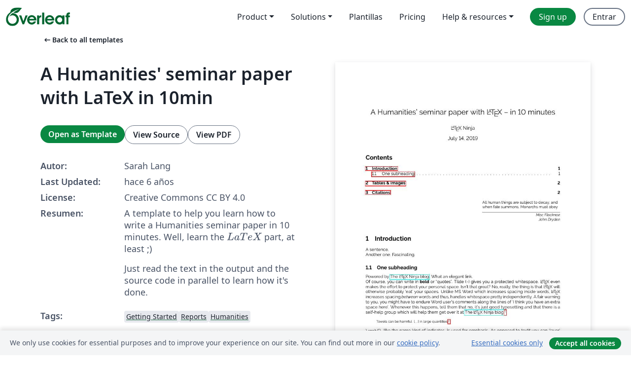

--- FILE ---
content_type: text/html; charset=utf-8
request_url: https://es.overleaf.com/latex/templates/a-humanities-seminar-paper-with-latex-in-10min/zdnfrdtfcsdz
body_size: 14319
content:
<!DOCTYPE html><html lang="es"><head><title translate="no">A Humanities' seminar paper with LaTeX in 10min - Overleaf, Editor de LaTeX online</title><meta name="twitter:title" content="A Humanities' seminar paper with LaTeX in 10min"><meta name="og:title" content="A Humanities' seminar paper with LaTeX in 10min"><meta name="description" content="A template to help you learn how to write a Humanities seminar paper in 10 minutes. Well, learn the \(LaTeX\) part, at least ;)

Just read the text in the ou..."><meta itemprop="description" content="A template to help you learn how to write a Humanities seminar paper in 10 minutes. Well, learn the \(LaTeX\) part, at least ;)

Just read the text in the ou..."><meta itemprop="image" content="https://writelatex.s3.amazonaws.com/published_ver/10723.jpeg?X-Amz-Expires=14400&amp;X-Amz-Date=20260110T200915Z&amp;X-Amz-Algorithm=AWS4-HMAC-SHA256&amp;X-Amz-Credential=AKIAWJBOALPNFPV7PVH5/20260110/us-east-1/s3/aws4_request&amp;X-Amz-SignedHeaders=host&amp;X-Amz-Signature=97a595bb060ca0af67151067a329c2cd34fac68837f1b72a34e862ea5a15f197"><meta name="image" content="https://writelatex.s3.amazonaws.com/published_ver/10723.jpeg?X-Amz-Expires=14400&amp;X-Amz-Date=20260110T200915Z&amp;X-Amz-Algorithm=AWS4-HMAC-SHA256&amp;X-Amz-Credential=AKIAWJBOALPNFPV7PVH5/20260110/us-east-1/s3/aws4_request&amp;X-Amz-SignedHeaders=host&amp;X-Amz-Signature=97a595bb060ca0af67151067a329c2cd34fac68837f1b72a34e862ea5a15f197"><meta itemprop="name" content="Overleaf, the Online LaTeX Editor"><meta name="twitter:card" content="summary"><meta name="twitter:site" content="@overleaf"><meta name="twitter:description" content="An online LaTeX editor that’s easy to use. No installation, real-time collaboration, version control, hundreds of LaTeX templates, and more."><meta name="twitter:image" content="https://cdn.overleaf.com/img/ol-brand/overleaf_og_logo.png"><meta property="fb:app_id" content="400474170024644"><meta property="og:description" content="An online LaTeX editor that’s easy to use. No installation, real-time collaboration, version control, hundreds of LaTeX templates, and more."><meta property="og:image" content="https://cdn.overleaf.com/img/ol-brand/overleaf_og_logo.png"><meta property="og:type" content="website"><meta name="viewport" content="width=device-width, initial-scale=1.0, user-scalable=yes"><link rel="icon" sizes="32x32" href="https://cdn.overleaf.com/favicon-32x32.png"><link rel="icon" sizes="16x16" href="https://cdn.overleaf.com/favicon-16x16.png"><link rel="icon" href="https://cdn.overleaf.com/favicon.svg" type="image/svg+xml"><link rel="apple-touch-icon" href="https://cdn.overleaf.com/apple-touch-icon.png"><link rel="mask-icon" href="https://cdn.overleaf.com/mask-favicon.svg" color="#046530"><link rel="canonical" href="https://es.overleaf.com/latex/templates/a-humanities-seminar-paper-with-latex-in-10min/zdnfrdtfcsdz"><link rel="manifest" href="https://cdn.overleaf.com/web.sitemanifest"><link rel="stylesheet" href="https://cdn.overleaf.com/stylesheets/main-style-d8dd92243f0be139deaa.css" id="main-stylesheet"><link rel="alternate" href="https://www.overleaf.com/latex/templates/a-humanities-seminar-paper-with-latex-in-10min/zdnfrdtfcsdz" hreflang="en"><link rel="alternate" href="https://cs.overleaf.com/latex/templates/a-humanities-seminar-paper-with-latex-in-10min/zdnfrdtfcsdz" hreflang="cs"><link rel="alternate" href="https://es.overleaf.com/latex/templates/a-humanities-seminar-paper-with-latex-in-10min/zdnfrdtfcsdz" hreflang="es"><link rel="alternate" href="https://pt.overleaf.com/latex/templates/a-humanities-seminar-paper-with-latex-in-10min/zdnfrdtfcsdz" hreflang="pt"><link rel="alternate" href="https://fr.overleaf.com/latex/templates/a-humanities-seminar-paper-with-latex-in-10min/zdnfrdtfcsdz" hreflang="fr"><link rel="alternate" href="https://de.overleaf.com/latex/templates/a-humanities-seminar-paper-with-latex-in-10min/zdnfrdtfcsdz" hreflang="de"><link rel="alternate" href="https://sv.overleaf.com/latex/templates/a-humanities-seminar-paper-with-latex-in-10min/zdnfrdtfcsdz" hreflang="sv"><link rel="alternate" href="https://tr.overleaf.com/latex/templates/a-humanities-seminar-paper-with-latex-in-10min/zdnfrdtfcsdz" hreflang="tr"><link rel="alternate" href="https://it.overleaf.com/latex/templates/a-humanities-seminar-paper-with-latex-in-10min/zdnfrdtfcsdz" hreflang="it"><link rel="alternate" href="https://cn.overleaf.com/latex/templates/a-humanities-seminar-paper-with-latex-in-10min/zdnfrdtfcsdz" hreflang="zh-CN"><link rel="alternate" href="https://no.overleaf.com/latex/templates/a-humanities-seminar-paper-with-latex-in-10min/zdnfrdtfcsdz" hreflang="no"><link rel="alternate" href="https://ru.overleaf.com/latex/templates/a-humanities-seminar-paper-with-latex-in-10min/zdnfrdtfcsdz" hreflang="ru"><link rel="alternate" href="https://da.overleaf.com/latex/templates/a-humanities-seminar-paper-with-latex-in-10min/zdnfrdtfcsdz" hreflang="da"><link rel="alternate" href="https://ko.overleaf.com/latex/templates/a-humanities-seminar-paper-with-latex-in-10min/zdnfrdtfcsdz" hreflang="ko"><link rel="alternate" href="https://ja.overleaf.com/latex/templates/a-humanities-seminar-paper-with-latex-in-10min/zdnfrdtfcsdz" hreflang="ja"><link rel="preload" href="https://cdn.overleaf.com/js/es-json-7d06132c82b2929fd59c.js" as="script" nonce="yhf/mt2cOwkxpKFw8WmU5A=="><script type="text/javascript" nonce="yhf/mt2cOwkxpKFw8WmU5A==" id="ga-loader" data-ga-token="UA-112092690-1" data-ga-token-v4="G-RV4YBCCCWJ" data-cookie-domain=".overleaf.com" data-session-analytics-id="90eaf78f-e9b0-491f-b5ba-dea2abbdd0f4">var gaSettings = document.querySelector('#ga-loader').dataset;
var gaid = gaSettings.gaTokenV4;
var gaToken = gaSettings.gaToken;
var cookieDomain = gaSettings.cookieDomain;
var sessionAnalyticsId = gaSettings.sessionAnalyticsId;
if(gaid) {
    var additionalGaConfig = sessionAnalyticsId ? { 'user_id': sessionAnalyticsId } : {};
    window.dataLayer = window.dataLayer || [];
    function gtag(){
        dataLayer.push(arguments);
    }
    gtag('js', new Date());
    gtag('config', gaid, { 'anonymize_ip': true, ...additionalGaConfig });
}
if (gaToken) {
    window.ga = window.ga || function () {
        (window.ga.q = window.ga.q || []).push(arguments);
    }, window.ga.l = 1 * new Date();
}
var loadGA = window.olLoadGA = function() {
    if (gaid) {
        var s = document.createElement('script');
        s.setAttribute('async', 'async');
        s.setAttribute('src', 'https://www.googletagmanager.com/gtag/js?id=' + gaid);
        document.querySelector('head').append(s);
    } 
    if (gaToken) {
        (function(i,s,o,g,r,a,m){i['GoogleAnalyticsObject']=r;i[r]=i[r]||function(){
        (i[r].q=i[r].q||[]).push(arguments)},i[r].l=1*new Date();a=s.createElement(o),
        m=s.getElementsByTagName(o)[0];a.async=1;a.src=g;m.parentNode.insertBefore(a,m)
        })(window,document,'script','//www.google-analytics.com/analytics.js','ga');
        ga('create', gaToken, cookieDomain.replace(/^\./, ""));
        ga('set', 'anonymizeIp', true);
        if (sessionAnalyticsId) {
            ga('set', 'userId', sessionAnalyticsId);
        }
        ga('send', 'pageview');
    }
};
// Check if consent given (features/cookie-banner)
var oaCookie = document.cookie.split('; ').find(function(cookie) {
    return cookie.startsWith('oa=');
});
if(oaCookie) {
    var oaCookieValue = oaCookie.split('=')[1];
    if(oaCookieValue === '1') {
        loadGA();
    }
}
</script><meta name="ol-csrfToken" content="7HX9BX2u-LkFS9diXl9TAmCD5t0Sd3G0LhmU"><meta name="ol-baseAssetPath" content="https://cdn.overleaf.com/"><meta name="ol-mathJaxPath" content="/js/libs/mathjax-3.2.2/es5/tex-svg-full.js"><meta name="ol-dictionariesRoot" content="/js/dictionaries/0.0.3/"><meta name="ol-usersEmail" content=""><meta name="ol-ab" data-type="json" content="{}"><meta name="ol-user_id"><meta name="ol-i18n" data-type="json" content="{&quot;currentLangCode&quot;:&quot;es&quot;}"><meta name="ol-ExposedSettings" data-type="json" content="{&quot;isOverleaf&quot;:true,&quot;appName&quot;:&quot;Overleaf&quot;,&quot;adminEmail&quot;:&quot;support@overleaf.com&quot;,&quot;dropboxAppName&quot;:&quot;Overleaf&quot;,&quot;ieeeBrandId&quot;:15,&quot;hasAffiliationsFeature&quot;:true,&quot;hasSamlFeature&quot;:true,&quot;samlInitPath&quot;:&quot;/saml/ukamf/init&quot;,&quot;hasLinkUrlFeature&quot;:true,&quot;hasLinkedProjectFileFeature&quot;:true,&quot;hasLinkedProjectOutputFileFeature&quot;:true,&quot;siteUrl&quot;:&quot;https://www.overleaf.com&quot;,&quot;emailConfirmationDisabled&quot;:false,&quot;maxEntitiesPerProject&quot;:2000,&quot;maxUploadSize&quot;:52428800,&quot;projectUploadTimeout&quot;:120000,&quot;recaptchaSiteKey&quot;:&quot;6LebiTwUAAAAAMuPyjA4pDA4jxPxPe2K9_ndL74Q&quot;,&quot;recaptchaDisabled&quot;:{&quot;invite&quot;:true,&quot;login&quot;:false,&quot;passwordReset&quot;:false,&quot;register&quot;:false,&quot;addEmail&quot;:false},&quot;textExtensions&quot;:[&quot;tex&quot;,&quot;latex&quot;,&quot;sty&quot;,&quot;cls&quot;,&quot;bst&quot;,&quot;bib&quot;,&quot;bibtex&quot;,&quot;txt&quot;,&quot;tikz&quot;,&quot;mtx&quot;,&quot;rtex&quot;,&quot;md&quot;,&quot;asy&quot;,&quot;lbx&quot;,&quot;bbx&quot;,&quot;cbx&quot;,&quot;m&quot;,&quot;lco&quot;,&quot;dtx&quot;,&quot;ins&quot;,&quot;ist&quot;,&quot;def&quot;,&quot;clo&quot;,&quot;ldf&quot;,&quot;rmd&quot;,&quot;lua&quot;,&quot;gv&quot;,&quot;mf&quot;,&quot;yml&quot;,&quot;yaml&quot;,&quot;lhs&quot;,&quot;mk&quot;,&quot;xmpdata&quot;,&quot;cfg&quot;,&quot;rnw&quot;,&quot;ltx&quot;,&quot;inc&quot;],&quot;editableFilenames&quot;:[&quot;latexmkrc&quot;,&quot;.latexmkrc&quot;,&quot;makefile&quot;,&quot;gnumakefile&quot;],&quot;validRootDocExtensions&quot;:[&quot;tex&quot;,&quot;Rtex&quot;,&quot;ltx&quot;,&quot;Rnw&quot;],&quot;fileIgnorePattern&quot;:&quot;**/{{__MACOSX,.git,.texpadtmp,.R}{,/**},.!(latexmkrc),*.{dvi,aux,log,toc,out,pdfsync,synctex,synctex(busy),fdb_latexmk,fls,nlo,ind,glo,gls,glg,bbl,blg,doc,docx,gz,swp}}&quot;,&quot;sentryAllowedOriginRegex&quot;:&quot;^(https://[a-z]+\\\\.overleaf.com|https://cdn.overleaf.com|https://compiles.overleafusercontent.com)/&quot;,&quot;sentryDsn&quot;:&quot;https://4f0989f11cb54142a5c3d98b421b930a@app.getsentry.com/34706&quot;,&quot;sentryEnvironment&quot;:&quot;production&quot;,&quot;sentryRelease&quot;:&quot;e8070679e79c16e81d8e14061cbb9c41781009a0&quot;,&quot;hotjarId&quot;:&quot;5148484&quot;,&quot;hotjarVersion&quot;:&quot;6&quot;,&quot;enableSubscriptions&quot;:true,&quot;gaToken&quot;:&quot;UA-112092690-1&quot;,&quot;gaTokenV4&quot;:&quot;G-RV4YBCCCWJ&quot;,&quot;propensityId&quot;:&quot;propensity-001384&quot;,&quot;cookieDomain&quot;:&quot;.overleaf.com&quot;,&quot;templateLinks&quot;:[{&quot;name&quot;:&quot;Journal articles&quot;,&quot;url&quot;:&quot;/gallery/tagged/academic-journal&quot;,&quot;trackingKey&quot;:&quot;academic-journal&quot;},{&quot;name&quot;:&quot;Books&quot;,&quot;url&quot;:&quot;/gallery/tagged/book&quot;,&quot;trackingKey&quot;:&quot;book&quot;},{&quot;name&quot;:&quot;Formal letters&quot;,&quot;url&quot;:&quot;/gallery/tagged/formal-letter&quot;,&quot;trackingKey&quot;:&quot;formal-letter&quot;},{&quot;name&quot;:&quot;Assignments&quot;,&quot;url&quot;:&quot;/gallery/tagged/homework&quot;,&quot;trackingKey&quot;:&quot;homework-assignment&quot;},{&quot;name&quot;:&quot;Posters&quot;,&quot;url&quot;:&quot;/gallery/tagged/poster&quot;,&quot;trackingKey&quot;:&quot;poster&quot;},{&quot;name&quot;:&quot;Presentations&quot;,&quot;url&quot;:&quot;/gallery/tagged/presentation&quot;,&quot;trackingKey&quot;:&quot;presentation&quot;},{&quot;name&quot;:&quot;Reports&quot;,&quot;url&quot;:&quot;/gallery/tagged/report&quot;,&quot;trackingKey&quot;:&quot;lab-report&quot;},{&quot;name&quot;:&quot;CVs and résumés&quot;,&quot;url&quot;:&quot;/gallery/tagged/cv&quot;,&quot;trackingKey&quot;:&quot;cv&quot;},{&quot;name&quot;:&quot;Theses&quot;,&quot;url&quot;:&quot;/gallery/tagged/thesis&quot;,&quot;trackingKey&quot;:&quot;thesis&quot;},{&quot;name&quot;:&quot;view_all&quot;,&quot;url&quot;:&quot;/latex/templates&quot;,&quot;trackingKey&quot;:&quot;view-all&quot;}],&quot;labsEnabled&quot;:true,&quot;wikiEnabled&quot;:true,&quot;templatesEnabled&quot;:true,&quot;cioWriteKey&quot;:&quot;2530db5896ec00db632a&quot;,&quot;cioSiteId&quot;:&quot;6420c27bb72163938e7d&quot;,&quot;linkedInInsightsPartnerId&quot;:&quot;7472905&quot;}"><meta name="ol-splitTestVariants" data-type="json" content="{&quot;hotjar-marketing&quot;:&quot;default&quot;}"><meta name="ol-splitTestInfo" data-type="json" content="{&quot;hotjar-marketing&quot;:{&quot;phase&quot;:&quot;release&quot;,&quot;badgeInfo&quot;:{&quot;tooltipText&quot;:&quot;&quot;,&quot;url&quot;:&quot;&quot;}}}"><meta name="ol-algolia" data-type="json" content="{&quot;appId&quot;:&quot;SK53GL4JLY&quot;,&quot;apiKey&quot;:&quot;9ac63d917afab223adbd2cd09ad0eb17&quot;,&quot;indexes&quot;:{&quot;wiki&quot;:&quot;learn-wiki&quot;,&quot;gallery&quot;:&quot;gallery-production&quot;}}"><meta name="ol-isManagedAccount" data-type="boolean"><meta name="ol-shouldLoadHotjar" data-type="boolean"></head><body class="website-redesign" data-theme="default"><a class="skip-to-content" href="#main-content">Skip to content</a><nav class="navbar navbar-default navbar-main navbar-expand-lg website-redesign-navbar" aria-label="Primary"><div class="container-fluid navbar-container"><div class="navbar-header"><a class="navbar-brand" href="/" aria-label="Overleaf"><div class="navbar-logo"></div></a></div><button class="navbar-toggler collapsed" id="navbar-toggle-btn" type="button" data-bs-toggle="collapse" data-bs-target="#navbar-main-collapse" aria-controls="navbar-main-collapse" aria-expanded="false" aria-label="Toggle Navegación"><span class="material-symbols" aria-hidden="true" translate="no">menu</span></button><div class="navbar-collapse collapse" id="navbar-main-collapse"><ul class="nav navbar-nav navbar-right ms-auto" role="menubar"><!-- loop over header_extras--><li class="dropdown subdued" role="none"><button class="dropdown-toggle" aria-haspopup="true" aria-expanded="false" data-bs-toggle="dropdown" role="menuitem" event-tracking="menu-expand" event-tracking-mb="true" event-tracking-trigger="click" event-segmentation="{&quot;item&quot;:&quot;product&quot;,&quot;location&quot;:&quot;top-menu&quot;}">Product</button><ul class="dropdown-menu dropdown-menu-end" role="menu"><li role="none"><a class="dropdown-item" role="menuitem" href="/about/features-overview" event-tracking="menu-click" event-tracking-mb="true" event-tracking-trigger="click" event-segmentation='{"item":"premium-features","location":"top-menu"}'>Características</a></li><li role="none"><a class="dropdown-item" role="menuitem" href="/about/ai-features" event-tracking="menu-click" event-tracking-mb="true" event-tracking-trigger="click" event-segmentation='{"item":"ai-features","location":"top-menu"}'>AI</a></li></ul></li><li class="dropdown subdued" role="none"><button class="dropdown-toggle" aria-haspopup="true" aria-expanded="false" data-bs-toggle="dropdown" role="menuitem" event-tracking="menu-expand" event-tracking-mb="true" event-tracking-trigger="click" event-segmentation="{&quot;item&quot;:&quot;solutions&quot;,&quot;location&quot;:&quot;top-menu&quot;}">Solutions</button><ul class="dropdown-menu dropdown-menu-end" role="menu"><li role="none"><a class="dropdown-item" role="menuitem" href="/for/enterprises" event-tracking="menu-click" event-tracking-mb="true" event-tracking-trigger="click" event-segmentation='{"item":"enterprises","location":"top-menu"}'>For business</a></li><li role="none"><a class="dropdown-item" role="menuitem" href="/for/universities" event-tracking="menu-click" event-tracking-mb="true" event-tracking-trigger="click" event-segmentation='{"item":"universities","location":"top-menu"}'>For universities</a></li><li role="none"><a class="dropdown-item" role="menuitem" href="/for/government" event-tracking="menu-click" event-tracking-mb="true" event-tracking-trigger="click" event-segmentation='{"item":"government","location":"top-menu"}'>For government</a></li><li role="none"><a class="dropdown-item" role="menuitem" href="/for/publishers" event-tracking="menu-click" event-tracking-mb="true" event-tracking-trigger="click" event-segmentation='{"item":"publishers","location":"top-menu"}'>For publishers</a></li><li role="none"><a class="dropdown-item" role="menuitem" href="/about/customer-stories" event-tracking="menu-click" event-tracking-mb="true" event-tracking-trigger="click" event-segmentation='{"item":"customer-stories","location":"top-menu"}'>Customer stories</a></li></ul></li><li class="subdued" role="none"><a class="nav-link subdued" role="menuitem" href="/latex/templates" event-tracking="menu-click" event-tracking-mb="true" event-tracking-trigger="click" event-segmentation='{"item":"templates","location":"top-menu"}'>Plantillas</a></li><li class="subdued" role="none"><a class="nav-link subdued" role="menuitem" href="/user/subscription/plans" event-tracking="menu-click" event-tracking-mb="true" event-tracking-trigger="click" event-segmentation='{"item":"pricing","location":"top-menu"}'>Pricing</a></li><li class="dropdown subdued nav-item-help" role="none"><button class="dropdown-toggle" aria-haspopup="true" aria-expanded="false" data-bs-toggle="dropdown" role="menuitem" event-tracking="menu-expand" event-tracking-mb="true" event-tracking-trigger="click" event-segmentation="{&quot;item&quot;:&quot;help-and-resources&quot;,&quot;location&quot;:&quot;top-menu&quot;}">Help & resources</button><ul class="dropdown-menu dropdown-menu-end" role="menu"><li role="none"><a class="dropdown-item" role="menuitem" href="/learn" event-tracking="menu-click" event-tracking-mb="true" event-tracking-trigger="click" event-segmentation='{"item":"learn","location":"top-menu"}'>Documentación</a></li><li role="none"><a class="dropdown-item" role="menuitem" href="/for/community/resources" event-tracking="menu-click" event-tracking-mb="true" event-tracking-trigger="click" event-segmentation='{"item":"help-guides","location":"top-menu"}'>Help guides</a></li><li role="none"><a class="dropdown-item" role="menuitem" href="/about/why-latex" event-tracking="menu-click" event-tracking-mb="true" event-tracking-trigger="click" event-segmentation='{"item":"why-latex","location":"top-menu"}'>Why LaTeX?</a></li><li role="none"><a class="dropdown-item" role="menuitem" href="/blog" event-tracking="menu-click" event-tracking-mb="true" event-tracking-trigger="click" event-segmentation='{"item":"blog","location":"top-menu"}'>Blog</a></li><li role="none"><a class="dropdown-item" role="menuitem" data-ol-open-contact-form-modal="contact-us" data-bs-target="#contactUsModal" href data-bs-toggle="modal" event-tracking="menu-click" event-tracking-mb="true" event-tracking-trigger="click" event-segmentation='{"item":"contact","location":"top-menu"}'><span>Contáctanos</span></a></li></ul></li><!-- logged out--><!-- register link--><li class="primary" role="none"><a class="nav-link" role="menuitem" href="/register" event-tracking="menu-click" event-tracking-action="clicked" event-tracking-trigger="click" event-tracking-mb="true" event-segmentation='{"page":"/latex/templates/a-humanities-seminar-paper-with-latex-in-10min/zdnfrdtfcsdz","item":"register","location":"top-menu"}'>Sign up</a></li><!-- login link--><li role="none"><a class="nav-link" role="menuitem" href="/login" event-tracking="menu-click" event-tracking-action="clicked" event-tracking-trigger="click" event-tracking-mb="true" event-segmentation='{"page":"/latex/templates/a-humanities-seminar-paper-with-latex-in-10min/zdnfrdtfcsdz","item":"login","location":"top-menu"}'>Entrar</a></li><!-- projects link and account menu--></ul></div></div></nav><main class="gallery content content-page" id="main-content"><div class="container"><div class="row previous-page-link-container"><div class="col-lg-6"><a class="previous-page-link" href="/latex/templates"><span class="material-symbols material-symbols-rounded" aria-hidden="true" translate="no">arrow_left_alt</span>Back to all templates</a></div></div><div class="row"><div class="col-md-6 template-item-left-section"><div class="row"><div class="col-md-12"><div class="gallery-item-title"><h1 class="h2">A Humanities' seminar paper with LaTeX in 10min</h1></div></div></div><div class="row cta-links-container"><div class="col-md-12 cta-links"><a class="btn btn-primary cta-link" href="/project/new/template/10723?id=24370895&amp;latexEngine=pdflatex&amp;mainFile=main.tex&amp;templateName=A+Humanities%27+seminar+paper+with+LaTeX+in+10min&amp;texImage=texlive-full%3A2025.1" event-tracking-mb="true" event-tracking="gallery-open-template" event-tracking-trigger="click">Open as Template</a><button class="btn btn-secondary cta-link" data-bs-toggle="modal" data-bs-target="#modalViewSource" event-tracking-mb="true" event-tracking="gallery-view-source" event-tracking-trigger="click">View Source</button><a class="btn btn-secondary cta-link" href="/latex/templates/a-humanities-seminar-paper-with-latex-in-10min/zdnfrdtfcsdz.pdf" target="_blank" event-tracking-mb="true" event-tracking="gallery-download-pdf" event-tracking-trigger="click">View PDF</a></div></div><div class="template-details-container"><div class="template-detail"><div><b>Autor:</b></div><div>Sarah Lang</div></div><div class="template-detail"><div><b>Last Updated:</b></div><div><span data-bs-toggle="tooltip" data-bs-placement="bottom" data-timestamp-for-title="1563147295">hace 6 años</span></div></div><div class="template-detail"><div><b>License:</b></div><div>Creative Commons CC BY 4.0</div></div><div class="template-detail"><div><b>Resumen:</b></div><div class="gallery-abstract" data-ol-mathjax><p>A template to help you learn how to write a Humanities seminar paper in 10 minutes. Well, learn the \(LaTeX\) part, at least ;)</p>

<p>Just read the text in the output and the source code in parallel to learn how it's done.</p></div></div><div class="template-detail tags"><div><b>Tags:</b></div><div><div class="badge-link-list"><a class="badge-link badge-link-light" href="/gallery/tagged/getting-started"><span class="badge text-dark bg-light"><span class="badge-content" data-badge-tooltip data-bs-placement="bottom" data-bs-title="Getting Started">Getting Started</span></span></a><a class="badge-link badge-link-light" href="/gallery/tagged/report"><span class="badge text-dark bg-light"><span class="badge-content" data-badge-tooltip data-bs-placement="bottom" data-bs-title="Reports">Reports</span></span></a><a class="badge-link badge-link-light" href="/gallery/tagged/humanities"><span class="badge text-dark bg-light"><span class="badge-content" data-badge-tooltip data-bs-placement="bottom" data-bs-title="Humanities">Humanities</span></span></a></div></div></div></div></div><div class="col-md-6 template-item-right-section"><div class="entry"><div class="row"><div class="col-md-12"><div class="gallery-large-pdf-preview"><img src="https://writelatex.s3.amazonaws.com/published_ver/10723.jpeg?X-Amz-Expires=14400&amp;X-Amz-Date=20260110T200915Z&amp;X-Amz-Algorithm=AWS4-HMAC-SHA256&amp;X-Amz-Credential=AKIAWJBOALPNFPV7PVH5/20260110/us-east-1/s3/aws4_request&amp;X-Amz-SignedHeaders=host&amp;X-Amz-Signature=97a595bb060ca0af67151067a329c2cd34fac68837f1b72a34e862ea5a15f197" alt="A Humanities' seminar paper with LaTeX in 10min"></div></div></div></div></div></div><div class="row section-row"><div class="col-md-12"><div class="begin-now-card"><div class="card card-pattern"><div class="card-body"><p class="dm-mono"><span class="font-size-display-xs"><span class="text-purple-bright">\begin</span><wbr><span class="text-green-bright">{</span><span>now</span><span class="text-green-bright">}</span></span></p><p>Discover why over 20 million people worldwide trust Overleaf with their work.</p><p class="card-links"><a class="btn btn-primary card-link" href="/register">Sign up for free</a><a class="btn card-link btn-secondary" href="/user/subscription/plans">Explore all plans</a></p></div></div></div></div></div></div></main><div class="modal fade" id="modalViewSource" tabindex="-1" role="dialog" aria-labelledby="modalViewSourceTitle" aria-hidden="true"><div class="modal-dialog" role="document"><div class="modal-content"><div class="modal-header"><h3 class="modal-title" id="modalViewSourceTitle">Fuente</h3><button class="btn-close" type="button" data-bs-dismiss="modal" aria-label="Close"></button></div><div class="modal-body"><pre><code>\documentclass[10pt,a4paper]{article}
\usepackage[utf8]{inputenc}
\usepackage[margin=25mm]{geometry}

\usepackage[english]{babel}
\usepackage[style=archaeologie]{biblatex}


\usepackage{csquotes}
\usepackage{fontawesome} % cool icons. Usage: \faBook; the whole list of available ones:  ftp://ftp.dante.de/tex-archive/fonts/fontawesome/doc/fontawesome.pdf
\usepackage[default]{raleway} % chooses the raleway font instead of LaTeX's standard
\usepackage{hyperref}
\usepackage{graphicx}
\usepackage{epigraph} % for the dramatic moment or two
\usepackage{wrapfig} % for pictures beside the text

\setlength{\parindent}{0pt} % stops paragraph indentation (remove if you want)
\newcommand{\dotdot}{ \lbrack\dots\rbrack~} % custom command to get [...] for quoting
\setlength{\emergencystretch}{.25em} % avoid line overflow 
\clubpenalty10000\widowpenalty10000\displaywidowpenalty=10000% avoid widow lines and orphans

\bibliography{literature}
%--------------------------------
\title{A Humanities' seminar paper with \LaTeX{} -- in 10 minutes}
\author{\LaTeX{} Ninja}
\date{\today}
\begin{document}
\maketitle
\tableofcontents
\epigraph{All human things are subject to decay, and when fate  summons, Monarchs must obey}{\textit{Mac Flecknoe \\ % \\ causes manual line break
John Dryden}}
\section{Introduction}
A sentence.

Another one.
Fascinating.

\subsection{One subheading}
Powered by \href{https://latex-ninja.com}{The \LaTeX{} Ninja blog}. What an elegant link. 

Of course, you can write in \textbf{bold} or ``quotes''.
Tilde (\textasciitilde) gives you a protected whitespace. \LaTeX{} even makes the effort to protect your personal space. Isn't that great? No, really, the thing is that \LaTeX{} will otherwise probably `eat' your spaces. Unlike MS Word which increases spacing inside words, \LaTeX{} increases spacing \emph{between} words and thus, handles whitespace pretty independently. A fair warning to you, you might have to endure Word user's comments along the lines of `I think you have an extra space here'. Whenever this happens, tell them that no, it's just good typesetting and that there is a self-help group which will help them get over it at \href{https://latex-ninja.com}{The \LaTeX{} Ninja blog}.\footcite[cf.][33--44]{CiteKey} % CiteKey is just whatever name you give to your source literature. Also, this comment won't show up in the output document - isn't that great? 

\begin{quote}\footnotesize
Towels can be harmful \dotdot in large quantities.\footcite[cf.][]{hitchhikersguide}
\end{quote}

\verb|\emph{}|, like the name kind of indicates, is used for emphasis. As opposed to \textit{textit} you can `layer' emphasis here.
\emph{so you can have \emph{emphasis} in your already emphasised block}. Cool, huh?
\texttt{source code} looks nicer in a typewriter font. But mind you, don't paste in source code which might annoy \LaTeX{}. If you're not sure, be on the safe side and use either
\begin{verbatim}
    the verbatim environment
\end{verbatim}
or else, the \verb|verb| command for short snippets.
\textsc{Authors} feel flattered if you put their names in small caps.

\begin{itemize}
    \item Of course, you can also take notes $\to$ very practical
\end{itemize}

\faBook~ This useless book symbol is meant to indicate that a to do list follows here:
\begin{enumerate}
    \item in case you need more law and order
    \item \verb|enumerate| environments (environment = all between \verb|\begin{}| and \verb|\end{}|)
    \begin{enumerate}
        \item can be nested.
    \end{enumerate}
\end{enumerate}

Certain characters, like \&amp; have `internal meanings' in \LaTeX{}, so they have to be `escaped' (for example as \verb|\&amp;|).
Generally, you don't need to change font sizes here at all since the semantic markup (declaring something to be a heading by using \verb|\section{Hint: this is a heading.}|). If you really feel like you still need to, it is encouraged that you only make changes using relative font {\footnotesize sizes}.

They offer the whole scale from {\scriptsize very small} to {\large large} or {\huge even larger}.\footcites{CiteKey,hitchhikersguide}

\section{Tables \&amp; images}
\begin{wrapfigure}{R}{0.25\textwidth}
    \centering
    \includegraphics[width=0.15\textwidth]{test.png}
    \caption{A picture}
    \label{fig:the_pic}
\end{wrapfigure}
Like seen in [\ref{fig:the_pic}], graphics are extremely useful \parencite{articleInBook}.

\bigskip % gives you some additional space

\begin{figure}[h]
\begin{tabular}{c|l r}
    \textbf{What a} &amp; \textbf{wonderful} &amp; \textbf{table} \\ \hline
    centered &amp; left-justified &amp; right-justified  \\
    1 &amp;  2 &amp; 3
\end{tabular}
\end{figure}

\vspace{1cm} % reserves 1cm of extra space, works with em as well
Check the \href{http://mirror.utexas.edu/ctan/info/visualFAQ/visualFAQ.pdf}{Visual FAQ} for more hands-on info.

\section{Citations}

You can use this `manual' bibliography:

\begin{thebibliography}{99}

\bibitem{Principe} Lawrence R. \textbf{Principe}, {\it The Secrets of Alchemy} (Chicago 2013).

\bibitem{Comment} You can also just add stupid comments. Which hereby is officially discouraged by the author.

\end{thebibliography}

\subsection*{Using biblatex} % asterisk* will stop the heading from being numbered. It will not appear in the TOC

Or do it the automatic way (kind of like Citavi or Zotero). If you decide to take that path, there are many domain specific citation styles available (from the archaeological citation style of the German Archaeological Institute to all the standards (Chicago, etc.) and more. Just load it in the preamble where we declared how to use \texttt{biblatex}.

\printbibliography[title=My sources]
\newpage causes a manual page break. {\large\bfseries No you go and write that paper.}

Sorry to disappoint, but that process might take you quite a bit longer than 10 minutes. In case I come up with some ingenious productivity hack to enable you to write your seminar paper in 10 minutes, I'll let you know in another blog post on \href{https://latex-ninja.com}{The \LaTeX{} Ninja}.
\end{document}
</code></pre></div><div class="modal-footer"><button class="btn btn-secondary" type="button" data-bs-dismiss="modal">Cerrar</button></div></div></div></div><footer class="fat-footer hidden-print website-redesign-fat-footer"><div class="fat-footer-container"><div class="fat-footer-sections"><div class="footer-section" id="footer-brand"><a class="footer-brand" href="/" aria-label="Overleaf"></a></div><div class="footer-section"><h2 class="footer-section-heading">Quiénes somos</h2><ul class="list-unstyled"><li><a href="/about">About us</a></li><li><a href="https://digitalscience.pinpointhq.com/">Empleo</a></li><li><a href="/blog">Blog</a></li></ul></div><div class="footer-section"><h2 class="footer-section-heading">Solutions</h2><ul class="list-unstyled"><li><a href="/for/enterprises">For business</a></li><li><a href="/for/universities">For universities</a></li><li><a href="/for/government">For government</a></li><li><a href="/for/publishers">For publishers</a></li><li><a href="/about/customer-stories">Customer stories</a></li></ul></div><div class="footer-section"><h2 class="footer-section-heading">Learn</h2><ul class="list-unstyled"><li><a href="/learn/latex/Learn_LaTeX_in_30_minutes">Learn LaTeX in 30 minutes</a></li><li><a href="/latex/templates">Plantillas</a></li><li><a href="/events/webinars">Webinars</a></li><li><a href="/learn/latex/Tutorials">Tutorials</a></li><li><a href="/learn/latex/Inserting_Images">How to insert images</a></li><li><a href="/learn/latex/Tables">How to create tables</a></li></ul></div><div class="footer-section"><h2 class="footer-section-heading">Pricing</h2><ul class="list-unstyled"><li><a href="/user/subscription/plans?itm_referrer=footer-for-indv">For individuals</a></li><li><a href="/user/subscription/plans?plan=group&amp;itm_referrer=footer-for-groups">For groups and organizations</a></li><li><a href="/user/subscription/plans?itm_referrer=footer-for-students#student-annual">For students</a></li></ul></div><div class="footer-section"><h2 class="footer-section-heading">Get involved</h2><ul class="list-unstyled"><li><a href="https://forms.gle/67PSpN1bLnjGCmPQ9">Let us know what you think</a></li></ul></div><div class="footer-section"><h2 class="footer-section-heading">Ayuda</h2><ul class="list-unstyled"><li><a href="/learn">Documentación </a></li><li><a href="/contact">Contact us </a></li><li><a href="https://status.overleaf.com/">Website status</a></li></ul></div></div><div class="fat-footer-base"><div class="fat-footer-base-section fat-footer-base-meta"><div class="fat-footer-base-item"><div class="fat-footer-base-copyright">© 2026 Overleaf</div><a href="/legal">Privacy and Terms</a><a href="https://www.digital-science.com/security-certifications/">Conformidad</a></div><ul class="fat-footer-base-item list-unstyled fat-footer-base-language"><li class="dropdown dropup subdued language-picker" dropdown><button class="btn btn-link btn-inline-link" id="language-picker-toggle" dropdown-toggle data-ol-lang-selector-tooltip data-bs-toggle="dropdown" aria-haspopup="true" aria-expanded="false" aria-label="Select Idioma" tooltip="Idioma" title="Idioma"><span class="material-symbols" aria-hidden="true" translate="no">translate</span>&nbsp;<span class="language-picker-text">Español</span></button><ul class="dropdown-menu dropdown-menu-sm-width" role="menu" aria-labelledby="language-picker-toggle"><li class="dropdown-header">Idioma</li><li class="lng-option"><a class="menu-indent dropdown-item" href="https://www.overleaf.com/latex/templates/a-humanities-seminar-paper-with-latex-in-10min/zdnfrdtfcsdz" role="menuitem" aria-selected="false">English</a></li><li class="lng-option"><a class="menu-indent dropdown-item" href="https://cs.overleaf.com/latex/templates/a-humanities-seminar-paper-with-latex-in-10min/zdnfrdtfcsdz" role="menuitem" aria-selected="false">Čeština</a></li><li class="lng-option"><a class="menu-indent dropdown-item active" href="https://es.overleaf.com/latex/templates/a-humanities-seminar-paper-with-latex-in-10min/zdnfrdtfcsdz" role="menuitem" aria-selected="true">Español<span class="material-symbols dropdown-item-trailing-icon" aria-hidden="true" translate="no">check</span></a></li><li class="lng-option"><a class="menu-indent dropdown-item" href="https://pt.overleaf.com/latex/templates/a-humanities-seminar-paper-with-latex-in-10min/zdnfrdtfcsdz" role="menuitem" aria-selected="false">Português</a></li><li class="lng-option"><a class="menu-indent dropdown-item" href="https://fr.overleaf.com/latex/templates/a-humanities-seminar-paper-with-latex-in-10min/zdnfrdtfcsdz" role="menuitem" aria-selected="false">Français</a></li><li class="lng-option"><a class="menu-indent dropdown-item" href="https://de.overleaf.com/latex/templates/a-humanities-seminar-paper-with-latex-in-10min/zdnfrdtfcsdz" role="menuitem" aria-selected="false">Deutsch</a></li><li class="lng-option"><a class="menu-indent dropdown-item" href="https://sv.overleaf.com/latex/templates/a-humanities-seminar-paper-with-latex-in-10min/zdnfrdtfcsdz" role="menuitem" aria-selected="false">Svenska</a></li><li class="lng-option"><a class="menu-indent dropdown-item" href="https://tr.overleaf.com/latex/templates/a-humanities-seminar-paper-with-latex-in-10min/zdnfrdtfcsdz" role="menuitem" aria-selected="false">Türkçe</a></li><li class="lng-option"><a class="menu-indent dropdown-item" href="https://it.overleaf.com/latex/templates/a-humanities-seminar-paper-with-latex-in-10min/zdnfrdtfcsdz" role="menuitem" aria-selected="false">Italiano</a></li><li class="lng-option"><a class="menu-indent dropdown-item" href="https://cn.overleaf.com/latex/templates/a-humanities-seminar-paper-with-latex-in-10min/zdnfrdtfcsdz" role="menuitem" aria-selected="false">简体中文</a></li><li class="lng-option"><a class="menu-indent dropdown-item" href="https://no.overleaf.com/latex/templates/a-humanities-seminar-paper-with-latex-in-10min/zdnfrdtfcsdz" role="menuitem" aria-selected="false">Norsk</a></li><li class="lng-option"><a class="menu-indent dropdown-item" href="https://ru.overleaf.com/latex/templates/a-humanities-seminar-paper-with-latex-in-10min/zdnfrdtfcsdz" role="menuitem" aria-selected="false">Русский</a></li><li class="lng-option"><a class="menu-indent dropdown-item" href="https://da.overleaf.com/latex/templates/a-humanities-seminar-paper-with-latex-in-10min/zdnfrdtfcsdz" role="menuitem" aria-selected="false">Dansk</a></li><li class="lng-option"><a class="menu-indent dropdown-item" href="https://ko.overleaf.com/latex/templates/a-humanities-seminar-paper-with-latex-in-10min/zdnfrdtfcsdz" role="menuitem" aria-selected="false">한국어</a></li><li class="lng-option"><a class="menu-indent dropdown-item" href="https://ja.overleaf.com/latex/templates/a-humanities-seminar-paper-with-latex-in-10min/zdnfrdtfcsdz" role="menuitem" aria-selected="false">日本語</a></li></ul></li></ul></div><div class="fat-footer-base-section fat-footer-base-social"><div class="fat-footer-base-item"><a class="fat-footer-social x-logo" href="https://x.com/overleaf"><svg xmlns="http://www.w3.org/2000/svg" viewBox="0 0 1200 1227" height="25"><path d="M714.163 519.284L1160.89 0H1055.03L667.137 450.887L357.328 0H0L468.492 681.821L0 1226.37H105.866L515.491 750.218L842.672 1226.37H1200L714.137 519.284H714.163ZM569.165 687.828L521.697 619.934L144.011 79.6944H306.615L611.412 515.685L658.88 583.579L1055.08 1150.3H892.476L569.165 687.854V687.828Z"></path></svg><span class="visually-hidden">Overleaf en X</span></a><a class="fat-footer-social facebook-logo" href="https://www.facebook.com/overleaf.editor"><svg xmlns="http://www.w3.org/2000/svg" viewBox="0 0 666.66668 666.66717" height="25"><defs><clipPath id="a" clipPathUnits="userSpaceOnUse"><path d="M0 700h700V0H0Z"></path></clipPath></defs><g clip-path="url(#a)" transform="matrix(1.33333 0 0 -1.33333 -133.333 800)"><path class="background" d="M0 0c0 138.071-111.929 250-250 250S-500 138.071-500 0c0-117.245 80.715-215.622 189.606-242.638v166.242h-51.552V0h51.552v32.919c0 85.092 38.508 124.532 122.048 124.532 15.838 0 43.167-3.105 54.347-6.211V81.986c-5.901.621-16.149.932-28.882.932-40.993 0-56.832-15.528-56.832-55.9V0h81.659l-14.028-76.396h-67.631v-171.773C-95.927-233.218 0-127.818 0 0" fill="#0866ff" transform="translate(600 350)"></path><path class="text" d="m0 0 14.029 76.396H-67.63v27.019c0 40.372 15.838 55.899 56.831 55.899 12.733 0 22.981-.31 28.882-.931v69.253c-11.18 3.106-38.509 6.212-54.347 6.212-83.539 0-122.048-39.441-122.048-124.533V76.396h-51.552V0h51.552v-166.242a250.559 250.559 0 0 1 60.394-7.362c10.254 0 20.358.632 30.288 1.831V0Z" fill="#fff" transform="translate(447.918 273.604)"></path></g></svg><span class="visually-hidden">Overleaf en Facebook</span></a><a class="fat-footer-social linkedin-logo" href="https://www.linkedin.com/company/writelatex-limited"><svg xmlns="http://www.w3.org/2000/svg" viewBox="0 0 72 72" height="25"><g fill="none" fill-rule="evenodd"><path class="background" fill="#0B66C3" d="M8 72h56a8 8 0 0 0 8-8V8a8 8 0 0 0-8-8H8a8 8 0 0 0-8 8v56a8 8 0 0 0 8 8"></path><path class="text" fill="#FFF" d="M62 62H51.316V43.802c0-4.99-1.896-7.777-5.845-7.777-4.296 0-6.54 2.901-6.54 7.777V62H28.632V27.333H38.93v4.67s3.096-5.729 10.453-5.729c7.353 0 12.617 4.49 12.617 13.777zM16.35 22.794c-3.508 0-6.35-2.864-6.35-6.397C10 12.864 12.842 10 16.35 10c3.507 0 6.347 2.864 6.347 6.397 0 3.533-2.84 6.397-6.348 6.397ZM11.032 62h10.736V27.333H11.033V62"></path></g></svg><span class="visually-hidden">Overleaf en LinkedIn</span></a></div></div></div></div></footer><section class="cookie-banner hidden-print hidden" aria-label="Cookie banner"><div class="cookie-banner-content">We only use cookies for essential purposes and to improve your experience on our site. You can find out more in our <a href="/legal#Cookies">cookie policy</a>.</div><div class="cookie-banner-actions"><button class="btn btn-link btn-sm" type="button" data-ol-cookie-banner-set-consent="essential">Essential cookies only</button><button class="btn btn-primary btn-sm" type="button" data-ol-cookie-banner-set-consent="all">Accept all cookies</button></div></section><div class="modal fade" id="contactUsModal" tabindex="-1" aria-labelledby="contactUsModalLabel" data-ol-contact-form-modal="contact-us"><div class="modal-dialog"><form name="contactForm" data-ol-async-form data-ol-contact-form data-ol-contact-form-with-search="true" role="form" aria-label="Contáctanos" action="/support"><input name="inbox" type="hidden" value="support"><div class="modal-content"><div class="modal-header"><h4 class="modal-title" id="contactUsModalLabel">Ponte en contacto</h4><button class="btn-close" type="button" data-bs-dismiss="modal" aria-label="Cerrar"><span aria-hidden="true"></span></button></div><div class="modal-body"><div data-ol-not-sent><div class="modal-form-messages"><div class="form-messages-bottom-margin" data-ol-form-messages-new-style="" role="alert"></div><div class="notification notification-type-error" hidden data-ol-custom-form-message="error_performing_request" role="alert" aria-live="polite"><div class="notification-icon"><span class="material-symbols" aria-hidden="true" translate="no">error</span></div><div class="notification-content text-left">Something went wrong. Please try again..</div></div></div><label class="form-label" for="contact-us-email-26">Email</label><div class="mb-3"><input class="form-control" name="email" id="contact-us-email-26" required type="email" spellcheck="false" maxlength="255" value="" data-ol-contact-form-email-input></div><div class="form-group"><label class="form-label" for="contact-us-subject-26">Asunto</label><div class="mb-3"><input class="form-control" name="subject" id="contact-us-subject-26" required autocomplete="off" maxlength="255"><div data-ol-search-results-wrapper hidden><ul class="dropdown-menu contact-suggestions-dropdown show" data-ol-search-results aria-role="region" aria-label="Help articles matching your subject"><li class="dropdown-header">Have you checked our <a href="/learn/kb" target="_blank">knowledge base</a>?</li><li><hr class="dropdown-divider"></li><div data-ol-search-results-container></div></ul></div></div></div><label class="form-label" for="contact-us-sub-subject-26">What do you need help with?</label><div class="mb-3"><select class="form-select" name="subSubject" id="contact-us-sub-subject-26" required autocomplete="off"><option selected disabled>Please select…</option><option>Using LaTeX</option><option>Using the Overleaf Editor</option><option>Using Writefull</option><option>Logging in or managing your account</option><option>Managing your subscription</option><option>Using premium features</option><option>Contactar con el equipo de ventas</option><option>Other</option></select></div><label class="form-label" for="contact-us-project-url-26">URL del proyecto afectado (Opcional)</label><div class="mb-3"><input class="form-control" name="projectUrl" id="contact-us-project-url-26"></div><label class="form-label" for="contact-us-message-26">Let us know how we can help</label><div class="mb-3"><textarea class="form-control contact-us-modal-textarea" name="message" id="contact-us-message-26" required type="text"></textarea></div><div class="mb-3 d-none"><label class="visually-hidden" for="important-message">Important message</label><input class="form-control" name="important_message" id="important-message"></div></div><div class="mt-2" data-ol-sent hidden><h5 class="message-received">Message received</h5><p>Thanks for getting in touch. Our team will get back to you by email as soon as possible.</p><p>Email:&nbsp;<span data-ol-contact-form-thank-you-email></span></p></div></div><div class="modal-footer" data-ol-not-sent><button class="btn btn-primary" type="submit" data-ol-disabled-inflight event-tracking="form-submitted-contact-us" event-tracking-mb="true" event-tracking-trigger="click" event-segmentation="{&quot;location&quot;:&quot;contact-us-form&quot;}"><span data-ol-inflight="idle">Send message</span><span hidden data-ol-inflight="pending">Sending&hellip;</span></button></div></div></form></div></div></body><script type="text/javascript" nonce="yhf/mt2cOwkxpKFw8WmU5A==" src="https://cdn.overleaf.com/js/runtime-800dd09fc55aaff966e8.js"></script><script type="text/javascript" nonce="yhf/mt2cOwkxpKFw8WmU5A==" src="https://cdn.overleaf.com/js/27582-79e5ed8c65f6833386ec.js"></script><script type="text/javascript" nonce="yhf/mt2cOwkxpKFw8WmU5A==" src="https://cdn.overleaf.com/js/29088-e3f6cf68f932ee256fec.js"></script><script type="text/javascript" nonce="yhf/mt2cOwkxpKFw8WmU5A==" src="https://cdn.overleaf.com/js/8732-61de629a6fc4a719a5e1.js"></script><script type="text/javascript" nonce="yhf/mt2cOwkxpKFw8WmU5A==" src="https://cdn.overleaf.com/js/11229-f88489299ead995b1003.js"></script><script type="text/javascript" nonce="yhf/mt2cOwkxpKFw8WmU5A==" src="https://cdn.overleaf.com/js/bootstrap-6faaf78625873fafb726.js"></script><script type="text/javascript" nonce="yhf/mt2cOwkxpKFw8WmU5A==" src="https://cdn.overleaf.com/js/27582-79e5ed8c65f6833386ec.js"></script><script type="text/javascript" nonce="yhf/mt2cOwkxpKFw8WmU5A==" src="https://cdn.overleaf.com/js/29088-e3f6cf68f932ee256fec.js"></script><script type="text/javascript" nonce="yhf/mt2cOwkxpKFw8WmU5A==" src="https://cdn.overleaf.com/js/62382-0a4f25c3829fc56de629.js"></script><script type="text/javascript" nonce="yhf/mt2cOwkxpKFw8WmU5A==" src="https://cdn.overleaf.com/js/16164-b8450ba94d9bab0bbae1.js"></script><script type="text/javascript" nonce="yhf/mt2cOwkxpKFw8WmU5A==" src="https://cdn.overleaf.com/js/45250-424aec613d067a9a3e96.js"></script><script type="text/javascript" nonce="yhf/mt2cOwkxpKFw8WmU5A==" src="https://cdn.overleaf.com/js/24686-731b5e0a16bfe66018de.js"></script><script type="text/javascript" nonce="yhf/mt2cOwkxpKFw8WmU5A==" src="https://cdn.overleaf.com/js/99612-000be62f228c87d764b4.js"></script><script type="text/javascript" nonce="yhf/mt2cOwkxpKFw8WmU5A==" src="https://cdn.overleaf.com/js/8732-61de629a6fc4a719a5e1.js"></script><script type="text/javascript" nonce="yhf/mt2cOwkxpKFw8WmU5A==" src="https://cdn.overleaf.com/js/26348-e10ddc0eb984edb164b0.js"></script><script type="text/javascript" nonce="yhf/mt2cOwkxpKFw8WmU5A==" src="https://cdn.overleaf.com/js/56215-8bbbe2cf23164e6294c4.js"></script><script type="text/javascript" nonce="yhf/mt2cOwkxpKFw8WmU5A==" src="https://cdn.overleaf.com/js/22204-a9cc5e83c68d63a4e85e.js"></script><script type="text/javascript" nonce="yhf/mt2cOwkxpKFw8WmU5A==" src="https://cdn.overleaf.com/js/47304-61d200ba111e63e2d34c.js"></script><script type="text/javascript" nonce="yhf/mt2cOwkxpKFw8WmU5A==" src="https://cdn.overleaf.com/js/97910-33b5ae496770c42a6456.js"></script><script type="text/javascript" nonce="yhf/mt2cOwkxpKFw8WmU5A==" src="https://cdn.overleaf.com/js/84586-354bd17e13382aba4161.js"></script><script type="text/javascript" nonce="yhf/mt2cOwkxpKFw8WmU5A==" src="https://cdn.overleaf.com/js/97519-6759d15ea9ad7f4d6c85.js"></script><script type="text/javascript" nonce="yhf/mt2cOwkxpKFw8WmU5A==" src="https://cdn.overleaf.com/js/81920-0120c779815f6c20abc9.js"></script><script type="text/javascript" nonce="yhf/mt2cOwkxpKFw8WmU5A==" src="https://cdn.overleaf.com/js/99420-f66284da885ccc272b79.js"></script><script type="text/javascript" nonce="yhf/mt2cOwkxpKFw8WmU5A==" src="https://cdn.overleaf.com/js/11229-f88489299ead995b1003.js"></script><script type="text/javascript" nonce="yhf/mt2cOwkxpKFw8WmU5A==" src="https://cdn.overleaf.com/js/77474-c60464f50f9e7c4965bb.js"></script><script type="text/javascript" nonce="yhf/mt2cOwkxpKFw8WmU5A==" src="https://cdn.overleaf.com/js/92439-14c18d886f5c8eb09f1b.js"></script><script type="text/javascript" nonce="yhf/mt2cOwkxpKFw8WmU5A==" src="https://cdn.overleaf.com/js/771-c637f78bb4bbfa6575ac.js"></script><script type="text/javascript" nonce="yhf/mt2cOwkxpKFw8WmU5A==" src="https://cdn.overleaf.com/js/41735-7fa4bf6a02e25a4513fd.js"></script><script type="text/javascript" nonce="yhf/mt2cOwkxpKFw8WmU5A==" src="https://cdn.overleaf.com/js/81331-ef104ada1a443273f6c2.js"></script><script type="text/javascript" nonce="yhf/mt2cOwkxpKFw8WmU5A==" src="https://cdn.overleaf.com/js/modules/v2-templates/pages/gallery-9367a90cc5f3497e3ebd.js"></script><script type="text/javascript" nonce="yhf/mt2cOwkxpKFw8WmU5A==" src="https://cdn.overleaf.com/js/27582-79e5ed8c65f6833386ec.js"></script><script type="text/javascript" nonce="yhf/mt2cOwkxpKFw8WmU5A==" src="https://cdn.overleaf.com/js/tracking-68d16a86768b7bfb2b22.js"></script></html>